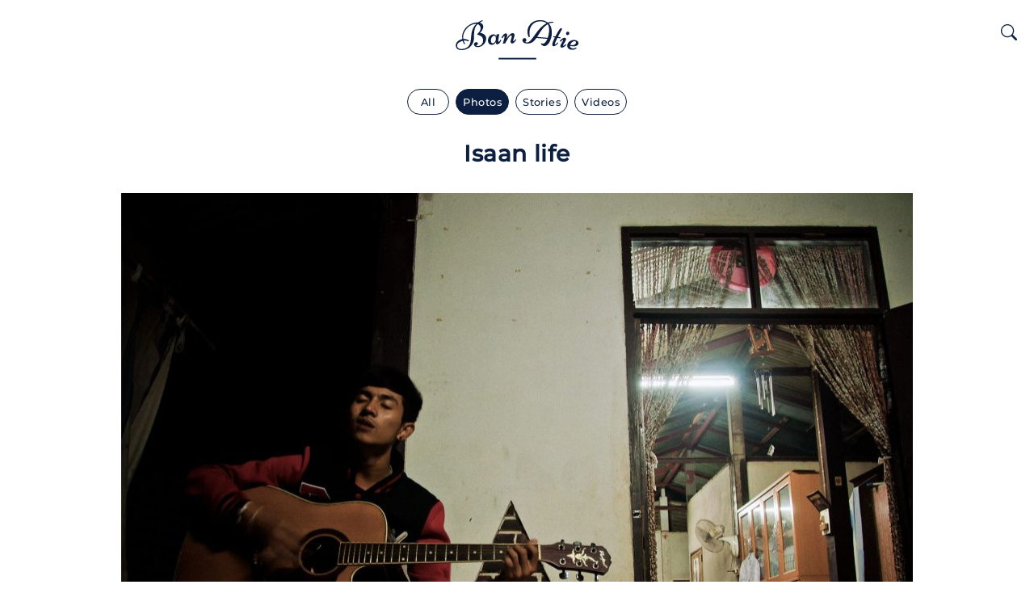

--- FILE ---
content_type: text/html; charset=UTF-8
request_url: http://banatie.com/page/isaan-life
body_size: 5408
content:
<!doctype html><html lang="fr"><head><meta charset="utf-8"><meta http-equiv="X-UA-Compatible" content="IE=edge"><meta name="viewport" content="width=device-width, initial-scale=1, shrink-to-fit=no"><meta name="description" content="Des paysage, des visages. Vadrouille dans les campagnes isaan du nord-est bordées par le Mékong, flânerie dans les îles du Golf de Thaïlande ou balade au coeur des rizières en plaine centrale, on se promène, on voyage."><meta name="twitter:card" content="summary_large_image" /><meta name="twitter:site" content="@AtieBan" /><meta name="twitter:creator" content="@AtieBan" /><meta property="og:title" content="Isaan life - " /><meta property="og:type" content="article" /><meta property="og:description" content="Des paysage, des visages. Vadrouille dans les campagnes isaan du nord-est bordées par le Mékong, flânerie dans les îles du Golf de Thaïlande ou balade au coeur des rizières en plaine centrale, on se promène, on voyage." /><meta property="og:url" content="http://banatie.com/page/isaan-life" /><meta property="og:image" content="https://www.banatie.com/thumbs/landscape_detail/2019-01/dsc-0125.jpg" /><title>Isaan life - </title><style>@font-face{font-family:Montserrat;font-style:normal;font-weight:300;font-display:swap;src:local('Montserrat Light'),local('Montserrat-Light'),url(https://fonts.gstatic.com/s/montserrat/v14/JTURjIg1_i6t8kCHKm45_cJD3gnD_vx3rCs.woff2) format('woff2');unicode-range:U+0000-00FF,U+0131,U+0152-0153,U+02BB-02BC,U+02C6,U+02DA,U+02DC,U+2000-206F,U+2074,U+20AC,U+2122,U+2191,U+2193,U+2212,U+2215,U+FEFF,U+FFFD}@font-face{font-family:Montserrat;font-style:normal;font-weight:500;font-display:swap;src:local('Montserrat Medium'),local('Montserrat-Medium'),url(https://fonts.gstatic.com/s/montserrat/v14/JTURjIg1_i6t8kCHKm45_ZpC3gnD_vx3rCs.woff2) format('woff2');unicode-range:U+0000-00FF,U+0131,U+0152-0153,U+02BB-02BC,U+02C6,U+02DA,U+02DC,U+2000-206F,U+2074,U+20AC,U+2122,U+2191,U+2193,U+2212,U+2215,U+FEFF,U+FFFD}@font-face{font-family:Niconne;font-style:normal;font-weight:400;font-display:swap;src:local('Niconne'),local('Niconne-Regular'),url(https://fonts.gstatic.com/s/niconne/v9/w8gaH2QvRug1_rTfnQyn2XwNqOs.woff2) format('woff2');unicode-range:U+0000-00FF,U+0131,U+0152-0153,U+02BB-02BC,U+02C6,U+02DA,U+02DC,U+2000-206F,U+2074,U+20AC,U+2122,U+2191,U+2193,U+2212,U+2215,U+FEFF,U+FFFD}</style><link rel="stylesheet" type="text/css" href="/theme/banatie-2/assets/css/style.css?628a0d9649"><link rel="apple-touch-icon" sizes="180x180" href="/theme/banatie-2/assets/icons/apple-touch-icon.png?v=9BPO2pnlzd"><link rel="icon" type="image/png" sizes="32x32" href="/theme/banatie-2/assets/icons/favicon-32x32.png?v=9BPO2pnlzd"><link rel="icon" type="image/png" sizes="194x194" href="/theme/banatie-2/assets/icons/favicon-194x194.png?v=9BPO2pnlzd"><link rel="icon" type="image/png" sizes="192x192" href="/theme/banatie-2/assets/icons/android-chrome-192x192.png?v=9BPO2pnlzd"><link rel="icon" type="image/png" sizes="16x16" href="/theme/banatie-2/assets/icons/favicon-16x16.png?v=9BPO2pnlzd"><link rel="manifest" href="/theme/banatie-2/assets/icons/site.webmanifest?v=9BPO2pnlzx"><link rel="mask-icon" color="#0d1f40" href="/theme/banatie-2/assets/icons/safari-pinned-tab.svg?v=9BPO2pnlzd"><link rel="shortcut icon" href="" href="/theme/banatie-2/assets/icons/favicon.ico?v=9BPO2pnlzd"><meta name="msapplication-TileColor" content="#0d1f40"><meta name="msapplication-TileImage" content="/theme/banatie-2/assets/icons/mstile-144x144.png?v=9BPO2pnlzd"><meta name="msapplication-config" href="/theme/banatie-2/assets/icons/browserconfig.xml?v=9BPO2pnlzd"><meta name="theme-color" content="#ffffff"><link rel="alternate" href="http://banatie.com/page/isaan-life" hreflang="x-default" /><link rel="sitemap" type="application/xml" title="Sitemap" href="/sitemap.xml" /><script>!function(e,t,a,n,g){e[n]=e[n]||[],e[n].push({"gtm.start":(new Date).getTime(),event:"gtm.js"});var m=t.getElementsByTagName(a)[0],r=t.createElement(a);r.async=!0,r.src="https://www.googletagmanager.com/gtm.js?id=GTM-5W39ZZK",m.parentNode.insertBefore(r,m)}(window,document,"script","dataLayer");</script><link rel="sitemap" type="application/xml" title="Sitemap" href="http://banatie.com/sitemap.xml"><meta name="generator" content="Bolt"><link rel="canonical" href="http://banatie.com/page/isaan-life"></head><body class=""><noscript><iframe src="https://www.googletagmanager.com/ns.html?id=GTM-5W39ZZK" height="0" width="0" class="d-none invisible"></iframe></noscript><div class="wrapper position-relative"><header><div class="container-fluid"><div class="position-relative"><div class="text-center"><a href="/" class="d-inline-block pt-3 pb-2 pb-lg-5 pt-lg-4" title="Accueil"><img src="/theme/banatie-2/assets/images/logo-2023.svg?c2d96f802f" class="logo" alt="Ban Atie" type="image/svg+xml" width="100" height="50"><img src="/theme/banatie-2/assets/images/logo-inverted-2023.svg?5541dc62e8" class="logo logo-inverted" alt="Ban Atie" type="image/svg+xml" width="100" height="50"></a></div><button class="btn btn-link position-absolute end-0 left-auto p-0 btn-search" type="button" data-bs-toggle="modal" data-bs-target="#searchModal"><svg class="bi" width="20" height="20" fill="currentColor"><use xlink:href="/theme/banatie-2/assets/vendor/bootstrap/bootstrap-icons.svg#search"/></svg></button></div></header><div class="container-fluid"><div class="d-flex flex-wrap justify-content-center mt-2 mt-lg-n3 mb-2 mb-lg-4"><a href="/?content=all" class="text-nowrap my-1 mx-1 btn btn-outline-primary btn-sm rounded-2 px-3"> All </a><a href="/photos/" class="text-nowrap my-1 mx-1 btn btn-primary btn-sm rounded-2"> Photos </a><a href="/stories/" class="text-nowrap my-1 mx-1 btn btn-outline-primary btn-sm rounded-2"> Stories </a><a href="/videos/" class="text-nowrap my-1 mx-1 btn btn-outline-primary btn-sm rounded-2"> Videos </a></div></div><div class="container-fluid pt-2 pt-lg-1 pb-2 pb-lg-4"><h1 class="h3 text-center pb-3 pb-lg-4"> Isaan life </h1><div class="container-980 mx-auto"><div class="ratio ratio-3x2 thumbnail overflow-hidden"><img class="b-lazy img-fit-cover" data-src="/thumbs/980_3x2/2019-01/dsc-0125.jpg|/thumbs/500x375c/2019-01/dsc-0125.jpg" type="image/jpeg" /></div></div><div class="container-630 mx-auto"><div class="d-flex flex-wrap mt-5 justify-content-center"><a href="/tags/loei" title="Loei" class="text-lowercase text-nowrap my-1 me-2 btn btn-outline-primary btn-sm rounded-2"> #Loei </a><a href="/tags/nightlife" title="Nightlife" class="text-lowercase text-nowrap my-1 me-2 btn btn-outline-primary btn-sm rounded-2"> #Nightlife </a></div></div></div><div class="modal fade" id="searchModal" tabindex="-1" aria-labelledby="searchModalLabel" aria-hidden="true"><div class="modal-dialog modal-fullscreen"><div class="modal-content"><div class="modal-header border-0 pb-0 "><button type="button" class="btn-close text-white bg-transparent position-absolute" data-bs-dismiss="modal" aria-label="Close"><svg class="bi" width="15" height="15" fill="currentColor"><use xlink:href="/theme/banatie-2/assets/vendor/bootstrap/bootstrap-icons.svg#x"/></svg></button></div><div class="modal-body pt-2"><h5 class="modal-title h5 text-center mb-3 text-white invisible" id="searchModalLabel">Search</h5><div class="container-fluid"><div class="row justify-content-center pt-2"><div class="col-12 col-md-4"><form method="get" action="/search" enctype="text/plain" class="navabr-search navabr-search-page d-block position-relative"><div class="input-group mb-3"><input class="form-control py-2 py-lg-3 rounded-start-2 border-white" type="text" value="" placeholder="Keywords" name="search" aria-label="Search"><button class="btn btn-outline-primary border-white bg-white text-primary px-3 rounded-start-0 rounded-end-2 pb-2" type="submit"><svg class="bi" width="20" height="20" fill="currentColor"><use xlink:href="/theme/banatie-2/assets/vendor/bootstrap/bootstrap-icons.svg#search"/></svg></button></div></form></div></div><div class="h5 mt-0 mb-4 mt-lg-2 mb-lg-4 text-center text-white invisible"> Tags </div><div class="container-800 mx-auto"><div class="d-flex flex-wrap mb-5 justify-content-center"><a href="/tags/isaan" class="text-lowercase tag-search text-nowrap my-2 mx-2 btn btn-outline-primary text-white border-white btn-sm rounded-2 position-relative px-2"> #Isaan </a><a href="/tags/loei" class="text-lowercase tag-search text-nowrap my-2 mx-2 btn btn-outline-primary text-white border-white btn-sm rounded-2 position-relative px-2"> #Loei </a><a href="/tags/thailand" class="text-lowercase tag-search text-nowrap my-2 mx-2 btn btn-outline-primary text-white border-white btn-sm rounded-2 position-relative px-2"> #thailand </a><a href="/tags/erawan" class="text-lowercase tag-search text-nowrap my-2 mx-2 btn btn-outline-primary text-white border-white btn-sm rounded-2 position-relative px-2"> #Erawan </a><a href="/tags/street-photography" class="text-lowercase tag-search text-nowrap my-2 mx-2 btn btn-outline-primary text-white border-white btn-sm rounded-2 position-relative px-2"> #street photography </a><a href="/tags/religion" class="text-lowercase tag-search text-nowrap my-2 mx-2 btn btn-outline-primary text-white border-white btn-sm rounded-2 position-relative px-2"> #Religion </a><a href="/tags/switzerland" class="text-lowercase tag-search text-nowrap my-2 mx-2 btn btn-outline-primary text-white border-white btn-sm rounded-2 position-relative px-2"> #Switzerland </a><a href="/tags/pha-sam-yot" class="text-lowercase tag-search text-nowrap my-2 mx-2 btn btn-outline-primary text-white border-white btn-sm rounded-2 position-relative px-2"> #pha sam yot </a><a href="/tags/nong-bua-lamphu" class="text-lowercase tag-search text-nowrap my-2 mx-2 btn btn-outline-primary text-white border-white btn-sm rounded-2 position-relative px-2"> #nong bua lamphu </a><a href="/tags/mekong" class="text-lowercase tag-search text-nowrap my-2 mx-2 btn btn-outline-primary text-white border-white btn-sm rounded-2 position-relative px-2"> #Mekong </a><a href="/tags/market" class="text-lowercase tag-search text-nowrap my-2 mx-2 btn btn-outline-primary text-white border-white btn-sm rounded-2 position-relative px-2"> #market </a><a href="/tags/mueang-loei" class="text-lowercase tag-search text-nowrap my-2 mx-2 btn btn-outline-primary text-white border-white btn-sm rounded-2 position-relative px-2"> #mueang loei </a><a href="/tags/temple" class="text-lowercase tag-search text-nowrap my-2 mx-2 btn btn-outline-primary text-white border-white btn-sm rounded-2 position-relative px-2"> #Temple </a><a href="/tags/nature" class="text-lowercase tag-search text-nowrap my-2 mx-2 btn btn-outline-primary text-white border-white btn-sm rounded-2 position-relative px-2"> #nature </a><a href="/tags/laos" class="text-lowercase tag-search text-nowrap my-2 mx-2 btn btn-outline-primary text-white border-white btn-sm rounded-2 position-relative px-2"> #Laos </a><a href="/tags/valais" class="text-lowercase tag-search text-nowrap my-2 mx-2 btn btn-outline-primary text-white border-white btn-sm rounded-2 position-relative px-2"> #valais </a><a href="/tags/bangkok" class="text-lowercase tag-search text-nowrap my-2 mx-2 btn btn-outline-primary text-white border-white btn-sm rounded-2 position-relative px-2"> #Bangkok </a><a href="/tags/portrait" class="text-lowercase tag-search text-nowrap my-2 mx-2 btn btn-outline-primary text-white border-white btn-sm rounded-2 position-relative px-2"> #portrait </a><a href="/tags/mor-lam" class="text-lowercase tag-search text-nowrap my-2 mx-2 btn btn-outline-primary text-white border-white btn-sm rounded-2 position-relative px-2"> #mor lam </a><a href="/tags/nightlife" class="text-lowercase tag-search text-nowrap my-2 mx-2 btn btn-outline-primary text-white border-white btn-sm rounded-2 position-relative px-2"> #Nightlife </a><a href="/tags/surat-thani" class="text-lowercase tag-search text-nowrap my-2 mx-2 btn btn-outline-primary text-white border-white btn-sm rounded-2 position-relative px-2"> #surat thani </a><a href="/tags/kamphaeng-phet" class="text-lowercase tag-search text-nowrap my-2 mx-2 btn btn-outline-primary text-white border-white btn-sm rounded-2 position-relative px-2"> #Kamphaeng Phet </a><a href="/tags/rice" class="text-lowercase tag-search text-nowrap my-2 mx-2 btn btn-outline-primary text-white border-white btn-sm rounded-2 position-relative px-2"> #Rice </a><a href="/tags/roads" class="text-lowercase tag-search text-nowrap my-2 mx-2 btn btn-outline-primary text-white border-white btn-sm rounded-2 position-relative px-2"> #roads </a><a href="/tags/animals" class="text-lowercase tag-search text-nowrap my-2 mx-2 btn btn-outline-primary text-white border-white btn-sm rounded-2 position-relative px-2"> #animals </a><a href="/tags/chiang-khan" class="text-lowercase tag-search text-nowrap my-2 mx-2 btn btn-outline-primary text-white border-white btn-sm rounded-2 position-relative px-2"> #Chiang Khan </a><a href="/tags/lao" class="text-lowercase tag-search text-nowrap my-2 mx-2 btn btn-outline-primary text-white border-white btn-sm rounded-2 position-relative px-2"> #lao </a><a href="/tags/sugar-cane" class="text-lowercase tag-search text-nowrap my-2 mx-2 btn btn-outline-primary text-white border-white btn-sm rounded-2 position-relative px-2"> #sugar cane </a><a href="/tags/udon-thani" class="text-lowercase tag-search text-nowrap my-2 mx-2 btn btn-outline-primary text-white border-white btn-sm rounded-2 position-relative px-2"> #udon thani </a><a href="/tags/savannakhet" class="text-lowercase tag-search text-nowrap my-2 mx-2 btn btn-outline-primary text-white border-white btn-sm rounded-2 position-relative px-2"> #Savannakhet </a><a href="/tags/wat" class="text-lowercase tag-search text-nowrap my-2 mx-2 btn btn-outline-primary text-white border-white btn-sm rounded-2 position-relative px-2"> #wat </a><a href="/tags/covid19" class="text-lowercase tag-search text-nowrap my-2 mx-2 btn btn-outline-primary text-white border-white btn-sm rounded-2 position-relative px-2"> #covid19 </a><a href="/tags/france" class="text-lowercase tag-search text-nowrap my-2 mx-2 btn btn-outline-primary text-white border-white btn-sm rounded-2 position-relative px-2"> #France </a><a href="/tags/mediterrano" class="text-lowercase tag-search text-nowrap my-2 mx-2 btn btn-outline-primary text-white border-white btn-sm rounded-2 position-relative px-2"> #Mediterrano </a><a href="/tags/snakes" class="text-lowercase tag-search text-nowrap my-2 mx-2 btn btn-outline-primary text-white border-white btn-sm rounded-2 position-relative px-2"> #snakes </a><a href="/tags/andaman" class="text-lowercase tag-search text-nowrap my-2 mx-2 btn btn-outline-primary text-white border-white btn-sm rounded-2 position-relative px-2"> #Andaman </a><a href="/tags/bun-bang-fai" class="text-lowercase tag-search text-nowrap my-2 mx-2 btn btn-outline-primary text-white border-white btn-sm rounded-2 position-relative px-2"> #bun bang fai </a><a href="/tags/funerals" class="text-lowercase tag-search text-nowrap my-2 mx-2 btn btn-outline-primary text-white border-white btn-sm rounded-2 position-relative px-2"> #Funerals </a><a href="/tags/lutry" class="text-lowercase tag-search text-nowrap my-2 mx-2 btn btn-outline-primary text-white border-white btn-sm rounded-2 position-relative px-2"> #Lutry </a><a href="/tags/luk-thung" class="text-lowercase tag-search text-nowrap my-2 mx-2 btn btn-outline-primary text-white border-white btn-sm rounded-2 position-relative px-2"> #Luk Thung </a><a href="/tags/songkran" class="text-lowercase tag-search text-nowrap my-2 mx-2 btn btn-outline-primary text-white border-white btn-sm rounded-2 position-relative px-2"> #songkran </a><a href="/tags/boon-bang-fai" class="text-lowercase tag-search text-nowrap my-2 mx-2 btn btn-outline-primary text-white border-white btn-sm rounded-2 position-relative px-2"> #boon bang fai </a><a href="/tags/koh-pha-ngan" class="text-lowercase tag-search text-nowrap my-2 mx-2 btn btn-outline-primary text-white border-white btn-sm rounded-2 position-relative px-2"> #koh pha ngan </a><a href="/tags/na-wang" class="text-lowercase tag-search text-nowrap my-2 mx-2 btn btn-outline-primary text-white border-white btn-sm rounded-2 position-relative px-2"> #na wang </a><a href="/tags/chandolin" class="text-lowercase tag-search text-nowrap my-2 mx-2 btn btn-outline-primary text-white border-white btn-sm rounded-2 position-relative px-2"> #chandolin </a><a href="/tags/mare-nostrum" class="text-lowercase tag-search text-nowrap my-2 mx-2 btn btn-outline-primary text-white border-white btn-sm rounded-2 position-relative px-2"> #Mare nostrum </a><a href="/tags/rain-season" class="text-lowercase tag-search text-nowrap my-2 mx-2 btn btn-outline-primary text-white border-white btn-sm rounded-2 position-relative px-2"> #rain season </a><a href="/tags/ventiane" class="text-lowercase tag-search text-nowrap my-2 mx-2 btn btn-outline-primary text-white border-white btn-sm rounded-2 position-relative px-2"> #Ventiane </a><a href="/tags/bangrak" class="text-lowercase tag-search text-nowrap my-2 mx-2 btn btn-outline-primary text-white border-white btn-sm rounded-2 position-relative px-2"> #bangrak </a><a href="/tags/black-and-white" class="text-lowercase tag-search text-nowrap my-2 mx-2 btn btn-outline-primary text-white border-white btn-sm rounded-2 position-relative px-2"> #black and white </a><a href="/tags/ste-maxime" class="text-lowercase tag-search text-nowrap my-2 mx-2 btn btn-outline-primary text-white border-white btn-sm rounded-2 position-relative px-2"> #Ste-Maxime </a><a href="/tags/uthai-sawan" class="text-lowercase tag-search text-nowrap my-2 mx-2 btn btn-outline-primary text-white border-white btn-sm rounded-2 position-relative px-2"> #uthai sawan </a><a href="/tags/khampang-phaet" class="text-lowercase tag-search text-nowrap my-2 mx-2 btn btn-outline-primary text-white border-white btn-sm rounded-2 position-relative px-2"> #Khampang Phaet </a><a href="/tags/mukdahan" class="text-lowercase tag-search text-nowrap my-2 mx-2 btn btn-outline-primary text-white border-white btn-sm rounded-2 position-relative px-2"> #mukdahan </a><a href="/tags/srithanu" class="text-lowercase tag-search text-nowrap my-2 mx-2 btn btn-outline-primary text-white border-white btn-sm rounded-2 position-relative px-2"> #srithanu </a><a href="/tags/textile" class="text-lowercase tag-search text-nowrap my-2 mx-2 btn btn-outline-primary text-white border-white btn-sm rounded-2 position-relative px-2"> #Textile </a><a href="/tags/les-gens-du-village" class="text-lowercase tag-search text-nowrap my-2 mx-2 btn btn-outline-primary text-white border-white btn-sm rounded-2 position-relative px-2"> #les-gens-du-village </a><a href="/tags/ordination" class="text-lowercase tag-search text-nowrap my-2 mx-2 btn btn-outline-primary text-white border-white btn-sm rounded-2 position-relative px-2"> #Ordination </a><a href="/tags/petchabun" class="text-lowercase tag-search text-nowrap my-2 mx-2 btn btn-outline-primary text-white border-white btn-sm rounded-2 position-relative px-2"> #Petchabun </a><a href="/tags/river" class="text-lowercase tag-search text-nowrap my-2 mx-2 btn btn-outline-primary text-white border-white btn-sm rounded-2 position-relative px-2"> #river </a><a href="/tags/val-d-anniviers" class="text-lowercase tag-search text-nowrap my-2 mx-2 btn btn-outline-primary text-white border-white btn-sm rounded-2 position-relative px-2"> #val d&#039;anniviers </a><a href="/tags/bantai" class="text-lowercase tag-search text-nowrap my-2 mx-2 btn btn-outline-primary text-white border-white btn-sm rounded-2 position-relative px-2"> #Bantaï </a><a href="/tags/chanthaburi" class="text-lowercase tag-search text-nowrap my-2 mx-2 btn btn-outline-primary text-white border-white btn-sm rounded-2 position-relative px-2"> #Chanthaburi </a><a href="/tags/donsak" class="text-lowercase tag-search text-nowrap my-2 mx-2 btn btn-outline-primary text-white border-white btn-sm rounded-2 position-relative px-2"> #donsak </a><a href="/tags/benchakitti-park" class="text-lowercase tag-search text-nowrap my-2 mx-2 btn btn-outline-primary text-white border-white btn-sm rounded-2 position-relative px-2"> #Benchakitti Park </a><a href="/tags/billiard" class="text-lowercase tag-search text-nowrap my-2 mx-2 btn btn-outline-primary text-white border-white btn-sm rounded-2 position-relative px-2"> #billiard </a><a href="/tags/fishing" class="text-lowercase tag-search text-nowrap my-2 mx-2 btn btn-outline-primary text-white border-white btn-sm rounded-2 position-relative px-2"> #fishing </a><a href="/tags/island" class="text-lowercase tag-search text-nowrap my-2 mx-2 btn btn-outline-primary text-white border-white btn-sm rounded-2 position-relative px-2"> #island </a><a href="/tags/khon-kaen" class="text-lowercase tag-search text-nowrap my-2 mx-2 btn btn-outline-primary text-white border-white btn-sm rounded-2 position-relative px-2"> #khon kaen </a><a href="/tags/kut-pong" class="text-lowercase tag-search text-nowrap my-2 mx-2 btn btn-outline-primary text-white border-white btn-sm rounded-2 position-relative px-2"> #kut pong </a><a href="/tags/lake" class="text-lowercase tag-search text-nowrap my-2 mx-2 btn btn-outline-primary text-white border-white btn-sm rounded-2 position-relative px-2"> #lake </a><a href="/tags/loy-krathong" class="text-lowercase tag-search text-nowrap my-2 mx-2 btn btn-outline-primary text-white border-white btn-sm rounded-2 position-relative px-2"> #loy krathong </a><a href="/tags/na-klang" class="text-lowercase tag-search text-nowrap my-2 mx-2 btn btn-outline-primary text-white border-white btn-sm rounded-2 position-relative px-2"> #na klang </a><a href="/tags/palm" class="text-lowercase tag-search text-nowrap my-2 mx-2 btn btn-outline-primary text-white border-white btn-sm rounded-2 position-relative px-2"> #palm </a><a href="/tags/kaeng-khut-khu" class="text-lowercase tag-search text-nowrap my-2 mx-2 btn btn-outline-primary text-white border-white btn-sm rounded-2 position-relative px-2"> #Kaeng Khut Khu </a><a href="/tags/koh-samui" class="text-lowercase tag-search text-nowrap my-2 mx-2 btn btn-outline-primary text-white border-white btn-sm rounded-2 position-relative px-2"> #Koh-Samui </a><a href="/tags/luang-prabang" class="text-lowercase tag-search text-nowrap my-2 mx-2 btn btn-outline-primary text-white border-white btn-sm rounded-2 position-relative px-2"> #Luang Prabang </a><a href="/tags/maenam" class="text-lowercase tag-search text-nowrap my-2 mx-2 btn btn-outline-primary text-white border-white btn-sm rounded-2 position-relative px-2"> #maenam </a><a href="/tags/phu-ruea" class="text-lowercase tag-search text-nowrap my-2 mx-2 btn btn-outline-primary text-white border-white btn-sm rounded-2 position-relative px-2"> #Phu Ruea </a><a href="/tags/petanque" class="text-lowercase tag-search text-nowrap my-2 mx-2 btn btn-outline-primary text-white border-white btn-sm rounded-2 position-relative px-2"> #petanque </a><a href="/tags/raja-ferry" class="text-lowercase tag-search text-nowrap my-2 mx-2 btn btn-outline-primary text-white border-white btn-sm rounded-2 position-relative px-2"> #Raja Ferry </a><a href="/tags/loei-river" class="text-lowercase tag-search text-nowrap my-2 mx-2 btn btn-outline-primary text-white border-white btn-sm rounded-2 position-relative px-2"> #loei-river </a><a href="/tags/pool" class="text-lowercase tag-search text-nowrap my-2 mx-2 btn btn-outline-primary text-white border-white btn-sm rounded-2 position-relative px-2"> #pool </a><a href="/tags/hin-kong" class="text-lowercase tag-search text-nowrap my-2 mx-2 btn btn-outline-primary text-white border-white btn-sm rounded-2 position-relative px-2"> #Hin Kong </a><a href="/tags/krabi" class="text-lowercase tag-search text-nowrap my-2 mx-2 btn btn-outline-primary text-white border-white btn-sm rounded-2 position-relative px-2"> #Krabi </a><a href="/tags/petchaburi" class="text-lowercase tag-search text-nowrap my-2 mx-2 btn btn-outline-primary text-white border-white btn-sm rounded-2 position-relative px-2"> #Petchaburi </a><a href="/tags/saint-tropez" class="text-lowercase tag-search text-nowrap my-2 mx-2 btn btn-outline-primary text-white border-white btn-sm rounded-2 position-relative px-2"> #saint-tropez </a><a href="/tags/takuapa" class="text-lowercase tag-search text-nowrap my-2 mx-2 btn btn-outline-primary text-white border-white btn-sm rounded-2 position-relative px-2"> #Takuapa </a><a href="/tags/ban-na-lao" class="text-lowercase tag-search text-nowrap my-2 mx-2 btn btn-outline-primary text-white border-white btn-sm rounded-2 position-relative px-2"> #ban na lao </a><a href="/tags/beach" class="text-lowercase tag-search text-nowrap my-2 mx-2 btn btn-outline-primary text-white border-white btn-sm rounded-2 position-relative px-2"> #beach </a><a href="/tags/boat" class="text-lowercase tag-search text-nowrap my-2 mx-2 btn btn-outline-primary text-white border-white btn-sm rounded-2 position-relative px-2"> #boat </a><a href="/tags/drive" class="text-lowercase tag-search text-nowrap my-2 mx-2 btn btn-outline-primary text-white border-white btn-sm rounded-2 position-relative px-2"> #drive </a><a href="/tags/farang" class="text-lowercase tag-search text-nowrap my-2 mx-2 btn btn-outline-primary text-white border-white btn-sm rounded-2 position-relative px-2"> #farang </a><a href="/tags/monitor-lezard" class="text-lowercase tag-search text-nowrap my-2 mx-2 btn btn-outline-primary text-white border-white btn-sm rounded-2 position-relative px-2"> #monitor lezard </a><a href="/tags/monk" class="text-lowercase tag-search text-nowrap my-2 mx-2 btn btn-outline-primary text-white border-white btn-sm rounded-2 position-relative px-2"> #monk </a><a href="/tags/motorbike" class="text-lowercase tag-search text-nowrap my-2 mx-2 btn btn-outline-primary text-white border-white btn-sm rounded-2 position-relative px-2"> #motorbike </a><a href="/tags/movie" class="text-lowercase tag-search text-nowrap my-2 mx-2 btn btn-outline-primary text-white border-white btn-sm rounded-2 position-relative px-2"> #movie </a><a href="/tags/nong-khai" class="text-lowercase tag-search text-nowrap my-2 mx-2 btn btn-outline-primary text-white border-white btn-sm rounded-2 position-relative px-2"> #nong khai </a><a href="/tags/road" class="text-lowercase tag-search text-nowrap my-2 mx-2 btn btn-outline-primary text-white border-white btn-sm rounded-2 position-relative px-2"> #road </a><a href="/tags/silk" class="text-lowercase tag-search text-nowrap my-2 mx-2 btn btn-outline-primary text-white border-white btn-sm rounded-2 position-relative px-2"> #silk </a><a href="/tags/sunset" class="text-lowercase tag-search text-nowrap my-2 mx-2 btn btn-outline-primary text-white border-white btn-sm rounded-2 position-relative px-2"> #sunset </a><a href="/tags/wang-saphung" class="text-lowercase tag-search text-nowrap my-2 mx-2 btn btn-outline-primary text-white border-white btn-sm rounded-2 position-relative px-2"> #wang saphung </a><a href="/tags/wineyard" class="text-lowercase tag-search text-nowrap my-2 mx-2 btn btn-outline-primary text-white border-white btn-sm rounded-2 position-relative px-2"> #wineyard </a><a href="/tags/ayutthaya" class="text-lowercase tag-search text-nowrap my-2 mx-2 btn btn-outline-primary text-white border-white btn-sm rounded-2 position-relative px-2"> #Ayutthaya </a><a href="/tags/ban-na-krasaeng" class="text-lowercase tag-search text-nowrap my-2 mx-2 btn btn-outline-primary text-white border-white btn-sm rounded-2 position-relative px-2"> #Ban Na Krasaeng </a><a href="/tags/bang-rak" class="text-lowercase tag-search text-nowrap my-2 mx-2 btn btn-outline-primary text-white border-white btn-sm rounded-2 position-relative px-2"> #Bang Rak </a><a href="/tags/bus" class="text-lowercase tag-search text-nowrap my-2 mx-2 btn btn-outline-primary text-white border-white btn-sm rounded-2 position-relative px-2"> #bus </a><a href="/tags/camping" class="text-lowercase tag-search text-nowrap my-2 mx-2 btn btn-outline-primary text-white border-white btn-sm rounded-2 position-relative px-2"> #Camping </a><a href="/tags/chaloklam" class="text-lowercase tag-search text-nowrap my-2 mx-2 btn btn-outline-primary text-white border-white btn-sm rounded-2 position-relative px-2"> #chaloklam </a><a href="/tags/check-point" class="text-lowercase tag-search text-nowrap my-2 mx-2 btn btn-outline-primary text-white border-white btn-sm rounded-2 position-relative px-2"> #Check-point </a><a href="/tags/kok-phi-phi" class="text-lowercase tag-search text-nowrap my-2 mx-2 btn btn-outline-primary text-white border-white btn-sm rounded-2 position-relative px-2"> #Kok Phi Phi </a><a href="/tags/krung-thep" class="text-lowercase tag-search text-nowrap my-2 mx-2 btn btn-outline-primary text-white border-white btn-sm rounded-2 position-relative px-2"> #Krung Thep </a><a href="/tags/nathon" class="text-lowercase tag-search text-nowrap my-2 mx-2 btn btn-outline-primary text-white border-white btn-sm rounded-2 position-relative px-2"> #nathon </a><a href="/tags/pha-nga" class="text-lowercase tag-search text-nowrap my-2 mx-2 btn btn-outline-primary text-white border-white btn-sm rounded-2 position-relative px-2"> #Pha Nga </a><a href="/tags/phitsanulok" class="text-lowercase tag-search text-nowrap my-2 mx-2 btn btn-outline-primary text-white border-white btn-sm rounded-2 position-relative px-2"> #phitsanulok </a><a href="/tags/ploenchit" class="text-lowercase tag-search text-nowrap my-2 mx-2 btn btn-outline-primary text-white border-white btn-sm rounded-2 position-relative px-2"> #Ploenchit </a><a href="/tags/rocket" class="text-lowercase tag-search text-nowrap my-2 mx-2 btn btn-outline-primary text-white border-white btn-sm rounded-2 position-relative px-2"> #rocket </a><a href="/tags/ruam-rudee" class="text-lowercase tag-search text-nowrap my-2 mx-2 btn btn-outline-primary text-white border-white btn-sm rounded-2 position-relative px-2"> #Ruam Rudee </a><a href="/tags/saphan-kwai" class="text-lowercase tag-search text-nowrap my-2 mx-2 btn btn-outline-primary text-white border-white btn-sm rounded-2 position-relative px-2"> #Saphan Kwai </a><a href="/tags/tsumani" class="text-lowercase tag-search text-nowrap my-2 mx-2 btn btn-outline-primary text-white border-white btn-sm rounded-2 position-relative px-2"> #Tsumani </a><a href="/tags/amarin-theatre" class="text-lowercase tag-search text-nowrap my-2 mx-2 btn btn-outline-primary text-white border-white btn-sm rounded-2 position-relative px-2"> #amarin theatre </a><a href="/tags/bars" class="text-lowercase tag-search text-nowrap my-2 mx-2 btn btn-outline-primary text-white border-white btn-sm rounded-2 position-relative px-2"> #bars </a><a href="/tags/chili" class="text-lowercase tag-search text-nowrap my-2 mx-2 btn btn-outline-primary text-white border-white btn-sm rounded-2 position-relative px-2"> #chili </a><a href="/tags/corn" class="text-lowercase tag-search text-nowrap my-2 mx-2 btn btn-outline-primary text-white border-white btn-sm rounded-2 position-relative px-2"> #corn </a><a href="/tags/dengue" class="text-lowercase tag-search text-nowrap my-2 mx-2 btn btn-outline-primary text-white border-white btn-sm rounded-2 position-relative px-2"> #dengue </a><a href="/tags/dry-season" class="text-lowercase tag-search text-nowrap my-2 mx-2 btn btn-outline-primary text-white border-white btn-sm rounded-2 position-relative px-2"> #dry season </a><a href="/tags/hip-hop" class="text-lowercase tag-search text-nowrap my-2 mx-2 btn btn-outline-primary text-white border-white btn-sm rounded-2 position-relative px-2"> #hip-hop </a><a href="/tags/khlong" class="text-lowercase tag-search text-nowrap my-2 mx-2 btn btn-outline-primary text-white border-white btn-sm rounded-2 position-relative px-2"> #khlong </a><a href="/tags/lake-of-geneva" class="text-lowercase tag-search text-nowrap my-2 mx-2 btn btn-outline-primary text-white border-white btn-sm rounded-2 position-relative px-2"> #lake-of-geneva </a><a href="/tags/mosquitoes" class="text-lowercase tag-search text-nowrap my-2 mx-2 btn btn-outline-primary text-white border-white btn-sm rounded-2 position-relative px-2"> #mosquitoes </a><a href="/tags/neuchatel" class="text-lowercase tag-search text-nowrap my-2 mx-2 btn btn-outline-primary text-white border-white btn-sm rounded-2 position-relative px-2"> #neuchâtel </a><a href="/tags/teenagers" class="text-lowercase tag-search text-nowrap my-2 mx-2 btn btn-outline-primary text-white border-white btn-sm rounded-2 position-relative px-2"> #teenagers </a><a href="/tags/thai-food" class="text-lowercase tag-search text-nowrap my-2 mx-2 btn btn-outline-primary text-white border-white btn-sm rounded-2 position-relative px-2"> #thai food </a><a href="/tags/theatre" class="text-lowercase tag-search text-nowrap my-2 mx-2 btn btn-outline-primary text-white border-white btn-sm rounded-2 position-relative px-2"> #theatre </a><a href="/tags/thong-sala" class="text-lowercase tag-search text-nowrap my-2 mx-2 btn btn-outline-primary text-white border-white btn-sm rounded-2 position-relative px-2"> #thong sala </a><a href="/tags/visa" class="text-lowercase tag-search text-nowrap my-2 mx-2 btn btn-outline-primary text-white border-white btn-sm rounded-2 position-relative px-2"> #visa </a><a href="/tags/water-buffalo" class="text-lowercase tag-search text-nowrap my-2 mx-2 btn btn-outline-primary text-white border-white btn-sm rounded-2 position-relative px-2"> #water buffalo </a></div></div></div></div></div></div></div><style>.fslightbox-slide-btn{display:none}.lightbox-link-2{left:0;width:100%;height:100%;top:0;z-index:2}@media screen and (min-width:1024px){.lightbox-link-2{left:auto;right:0;padding:40px;width:auto;height:auto;top:0}}</style></div><div class="d-lg-none"><div class="ratio ratio-3x2 thumbnail overflow-hidden"><picture><img class="img-fit-cover" src="/theme/banatie-2/assets/images/teaser2.gif?dc6952de61" type="image/gif" alt="Ban Atie" /></picture></div></div><footer class="bg-primary"><div class="container-fluid text-center py-4 text-white"><div class="mb-3"><a href="https://opensea.io/Ban_Atie" target="_blank" rel="noopener" title="Opensea" class="inline-block d-lg-none mx-3 text-white"><svg class="bi" width="25" height="25" fill="white"><use xlink:href="/theme/banatie-2/assets/vendor/bootstrap/bootstrap-icons.svg#icon-opensea-mobile"/></svg></a><a href="https://opensea.io/Ban_Atie" target="_blank" rel="noopener" title="Opensea" class="d-none d-lg-inline-block mx-3 text-white"><svg class="bi" width="25" height="25" fill="white"><use xlink:href="/theme/banatie-2/assets/vendor/bootstrap/bootstrap-icons.svg#icon-opensea"/></svg></a><a href="https://www.instagram.com/ban_atie/" target="_blank" rel="noopener" title="Instagram" class="d-inline-block mx-3 text-white"><svg class="bi" width="22" height="22" fill="white"><use xlink:href="/theme/banatie-2/assets/vendor/bootstrap/bootstrap-icons.svg#instagram"/></svg></a><a href="https://twitter.com/AtieBan" target="_blank" rel="noopener" title="Twitter" class="d-inline-block mx-3 text-white"><svg class="bi" width="25" height="25" fill="white"><use xlink:href="/theme/banatie-2/assets/vendor/bootstrap/bootstrap-icons.svg#twitter"/></svg></a><a href="https://www.youtube.com/channel/UCMLSG_cjCwccF3ZbetKS0_g" target="_blank" rel="noopener" title="Youtube" class="d-inline-block mx-3 text-white"><svg class="bi" width="25" height="25" fill="white"><use xlink:href="/theme/banatie-2/assets/vendor/bootstrap/bootstrap-icons.svg#youtube"/></svg></a></div><small>© 2023 banatie.com - <a href="mailto:info@banatie.com" rel="noopener" class="text-white">info@banatie.com</a></small></div></footer><script src="/theme/banatie-2/assets/vendor/bootstrap/dist/js/bootstrap.bundle.min.js?4a7ed1bb35" integrity="sha384-gtEjrD/SeCtmISkJkNUaaKMoLD0//ElJ19smozuHV6z3Iehds+3Ulb9Bn9Plx0x4" crossorigin="anonymous"></script><script async src="https://cdn.jsdelivr.net/npm/masonry-layout@4.2.2/dist/masonry.pkgd.min.js" integrity="sha384-GNFwBvfVxBkLMJpYMOABq3c+d3KnQxudP/mGPkzpZSTYykLBNsZEnG2D9G/X/+7D" crossorigin="anonymous"></script><script src="https://cdnjs.cloudflare.com/ajax/libs/blazy/1.8.2/blazy.min.js" integrity="sha512-Yrd3VqXNBUzyCQWVBlL65mTdE1snypc9E3XnGJba0zJmxweyJAqDNp6XSARxxAO6hWdwMpKQOIGE5uvGdG0+Yw==" crossorigin="anonymous" referrerpolicy="no-referrer"></script><script src="/theme/banatie-2/assets/vendor/fslightbox-basic-3.3.0/fslightbox.js?8c4b3bed6f"></script><script>;var bLazy=new Blazy({});</script><script>if('serviceWorker' in navigator){navigator.serviceWorker .register('/service-worker.js')}</script></body></html>

--- FILE ---
content_type: text/plain
request_url: https://www.google-analytics.com/j/collect?v=1&_v=j102&a=21773248&t=pageview&_s=1&dl=http%3A%2F%2Fbanatie.com%2Fpage%2Fisaan-life&ul=en-us%40posix&dt=Isaan%20life%20-&sr=1280x720&vp=1280x720&_u=YEBAAEABAAAAACAAI~&jid=762823976&gjid=1732122005&cid=1861345774.1769406542&tid=UA-134634714-1&_gid=813044228.1769406542&_r=1&_slc=1&gtm=45He61m0n815W39ZZKv811097137za200zd811097137&gcd=13l3l3l3l1l1&dma=0&tag_exp=103116026~103200004~104527906~104528501~104684208~104684211~105391252~115495940~115616986~115938466~115938469~116682876~116988316~116992598~117041588~117223564&z=237073253
body_size: -449
content:
2,cG-K0411KNQDG